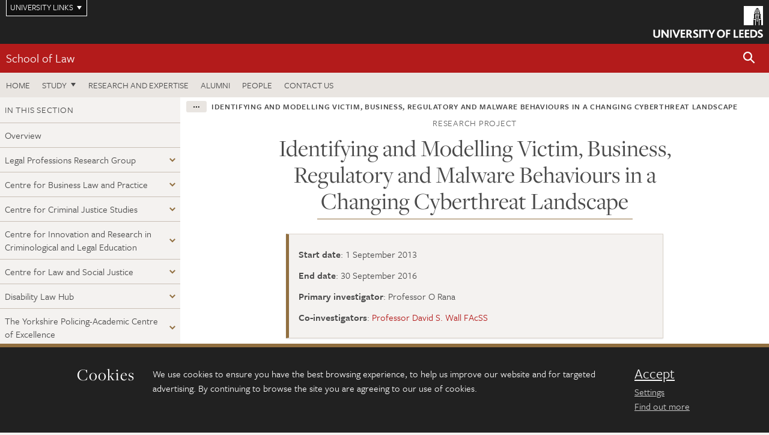

--- FILE ---
content_type: text/html; charset=UTF-8
request_url: https://essl.leeds.ac.uk/dir-record/research-projects/356/identifying-and-modelling-victim-business-regulatory-and-malware-behaviours-in-a-changing-cyberthreat-landscape
body_size: 8298
content:
<!DOCTYPE html>
<!--[if IE 8]><html class="no-js lt-ie9" lang="en"><![endif]-->
<!--[if IE 9]><html class="no-js ie9" lang="en"><![endif]-->
<!--[if gt IE 8]><!-->
<html class="no-js" lang="en"><!--<![endif]-->
    <head>
    <meta charset="utf-8">
<meta http-equiv="X-UA-Compatible" content="IE=edge">
<!-- Remove auto number linking-->
<meta name="format-detection" content="telephone=no">
<meta name="viewport" content="width=device-width, initial-scale=1">
<meta name="generator" content="http://www.jadu.co.uk" />
<meta name="robots" content="index,follow" />
<meta name="revisit-after" content="2 days" />
<meta name="author" content="ESSL" />
<meta name="publisher" content="University of Leeds" />
<link rel="canonical" href="https://essl.leeds.ac.uk/law-research-expertise/dir-record/research-projects/356/identifying-and-modelling-victim-business-regulatory-and-malware-behaviours-in-a-changing-cyberthreat-landscape" />


<link rel="schema.dcterms" href="https://purl.org/dc/terms/" />
<meta name="dcterms.creator" content="Katie Hempshall" lang="en" />
<meta name="dcterms.created" content="2018-05-23" lang="en" />
<meta name="dcterms.modified" content="2019-01-04" lang="en" />
<meta name="dcterms.description" content="Research projects in Education, Social Sciences and Law" lang="en" />
<meta name="dcterms.format" content="text/html" lang="en" />
<meta name="dcterms.identifier" content="https://essl.leeds.ac.uk/dir-record/research-projects/356/identifying-and-modelling-victim-business-regulatory-and-malware-behaviours-in-a-changing-cyberthreat-landscape" lang="en" />
<meta name="dcterms.language" content="en" />
<meta name="dcterms.publisher" content="University of Leeds" lang="en" />
<meta name="dcterms.rights" content="Copyright University of Leeds" lang="en" />
<meta name="dcterms.coverage" content="UK" lang="en" />
<meta name="dcterms.title" content="Identifying and Modelling Victim, Business, Regulatory and Malware Behaviours in a Changing Cyberthreat Landscape" lang="en" />
<meta name="Description" content="Research projects in Education, Social Sciences and Law" />
<meta name="twitter:card" content="summary" />
<meta name="twitter:title" content="Identifying and Modelling Victim, Business, Regulatory and Malware Behaviours in a Changing Cyberthreat Landscape" />
<meta name="twitter:description" content="" />
<meta name="twitter:image" content="" />
<meta name="twitter:url" content="https://essl.leeds.ac.uk/dir-record/research-projects/356/identifying-and-modelling-victim-business-regulatory-and-malware-behaviours-in-a-changing-cyberthreat-landscape" />
<meta property="og:title" content="Identifying and Modelling Victim, Business, Regulatory and Malware Behaviours in a Changing Cyberthreat Landscape" />
<meta property="og:type" content="website" />
<meta property="og:description" content="" />
<meta property="og:url" content="https://essl.leeds.ac.uk/dir-record/research-projects/356/identifying-and-modelling-victim-business-regulatory-and-malware-behaviours-in-a-changing-cyberthreat-landscape" />
<meta property="og:image" content="" />





<meta name="dirID" content="14"/>

<meta name="directoryEntryID" content="356"/>




<!-- Google Tag Manager Husam -->
<script>(function(w,d,s,l,i){w[l]=w[l]||[];w[l].push({'gtm.start':
new Date().getTime(),event:'gtm.js'});var f=d.getElementsByTagName(s)[0],
j=d.createElement(s),dl=l!='dataLayer'?'&l='+l:'';j.async=true;j.src=
'https://www.googletagmanager.com/gtm.js?id='+i+dl;f.parentNode.insertBefore(j,f);
})(window,document,'script','dataLayer','GTM-WJPZM2T');</script>
<!-- End Google Tag Manager -->

<title>    Identifying and Modelling Victim, Business, Regulatory and Malware Behaviours in a Changing Cyberthreat Landscape | School of Law | University of Leeds
</title>

<link rel="stylesheet" href="https://use.typekit.net/yos6uow.css">

<!-- Include JS -->
<script src="https://jaducdn.leeds.ac.uk/themes/default/assets/dist/modernizr-custom.js?version=1ca6be4553fdbec3ff48ea961ec12a9f"></script>

<!-- Include Favicon -->
<link rel="icon" type="image/x-icon" href="https://jaducdn.leeds.ac.uk/themes/default/assets/dist/img/favicon.ico" />

<link href="https://jaducdn.leeds.ac.uk/themes/default/assets/dist/theme-default/bootstrap.min.css?version=1ca6be4553fdbec3ff48ea961ec12a9f" rel="stylesheet" type='text/css' media="screen">
<link href="https://jaducdn.leeds.ac.uk/themes/default/assets/dist/theme-default/toolkit.min.css?version=1ca6be4553fdbec3ff48ea961ec12a9f" rel="stylesheet" type='text/css' media="screen">
<link href="https://jaducdn.leeds.ac.uk/themes/default/assets/dist/theme-default/cookies.min.css?version=1ca6be4553fdbec3ff48ea961ec12a9f" rel="stylesheet" type='text/css' media="screen">
<link href="https://jaducdn.leeds.ac.uk/themes/default/assets/dist/theme-default/print.min.css?version=1ca6be4553fdbec3ff48ea961ec12a9f'" rel="stylesheet" media="print">
        </head>
    <body class="essl">
<!-- Google Tag Manager (noscript) -->
<noscript><iframe src="https://www.googletagmanager.com/ns.html?id=GTM-WJPZM2T"
height="0" width="0" style="display:none;visibility:hidden"></iframe></noscript>
<!-- End Google Tag Manager (noscript) -->
        <div id="site-container" class="site-container-md">
            <a id="skip-main" href="#main" rel="nofollow">Skip to main content</a>
<div class="quicklinks-outer">

    <div class="masthead-links">
        <button class="masthead-link masthead-link-quicklinks js-quicklinks-toggle" data-toggle="collapse" data-target="#quicklinks" aria-label="Open University quicklinks menu">University links</button>
    </div>   

    <nav id="quicklinks" class="quicklinks collapse" role="navigation">         
        <div class="wrapper-relative">
            <div class="quicklinks-inner">                    
                <div class="tk-row">
                    <div class="col-sm-6 col-md-3">
                                                                                                        <ul class="quicklinks-list">
                                <li class="title">For staff</li>
                                                                    <li><a href="https://www.leeds.ac.uk/forstaff/">For Staff</a></li>
                                                                    <li><a href="https://forstaff.leeds.ac.uk/forstaff/homepage/375/services">Services A-Z</a></li>
                                                                    <li><a href="https://ses.leeds.ac.uk/">Student Education Service</a></li>
                                                            </ul>
                                                                                                                                        <ul class="quicklinks-list">
                                <li class="title">For students</li>
                                                                    <li><a href="https://minerva.leeds.ac.uk/">Minerva</a></li>
                                                                    <li><a href="https://it.leeds.ac.uk/mobileapps">Mobile apps</a></li>
                                                                    <li><a href="https://students.leeds.ac.uk/">Students</a></li>
                                                            </ul>
                                                                                        </div><div class="col-sm-6 col-md-3">
                                                                                                            <ul class="quicklinks-list">
                                <li class="title">Faculties</li>
                                                                    <li><a href="https://ahc.leeds.ac.uk/">Faculty of Arts, Humanities and Cultures</a></li>
                                                                    <li><a href="https://biologicalsciences.leeds.ac.uk/">Faculty of Biological Sciences</a></li>
                                                                    <li><a href="https://business.leeds.ac.uk/">Faculty of Business</a></li>
                                                                    <li><a href="https://eps.leeds.ac.uk">Faculty of Engineering and Physical Sciences</a></li>
                                                                    <li><a href="https://environment.leeds.ac.uk/">Faculty of Environment</a></li>
                                                                    <li><a href="https://medicinehealth.leeds.ac.uk/">Faculty of Medicine and Health</a></li>
                                                                    <li><a href="https://essl.leeds.ac.uk/">Faculty of Social Sciences</a></li>
                                                                    <li><a href="https://www.leeds.ac.uk/lifelong-learning">Lifelong Learning Centre</a></li>
                                                                    <li><a href="https://www.leeds.ac.uk/language-centre">Language Centre</a></li>
                                                            </ul>
                                                                                        </div><div class="col-sm-6 col-md-3">
                                                                                                            <ul class="quicklinks-list">
                                <li class="title">Other</li>
                                                                    <li><a href="https://www.leeds.ac.uk/staffaz">Staff A-Z</a></li>
                                                                    <li><a href="https://www.leeds.ac.uk/campusmap">Campus map</a></li>
                                                                    <li><a href="https://www.leeds.ac.uk/university-jobs">Jobs</a></li>
                                                                    <li><a href="https://www.leeds.ac.uk/alumni">Alumni</a></li>
                                                                    <li><a href="https://www.leeds.ac.uk/contact">Contacts</a></li>
                                                                    <li><a href="https://library.leeds.ac.uk/">Library</a></li>
                                                                    <li><a href="https://it.leeds.ac.uk/">IT</a></li>
                                                                    <li><a href="https://mymedia.leeds.ac.uk/">VideoLeeds</a></li>
                                                                    <li><a href="https://www.luu.org.uk/">Leeds University Union</a></li>
                                                            </ul>
                                                                                        </div><div class="col-sm-6 col-md-3">
                                                                                                            <ul class="quicklinks-list">
                                <li class="title">Follow us</li>
                                                                    <li><a href="https://www.facebook.com/universityofleeds">Facebook</a></li>
                                                                    <li><a href="https://bsky.app/profile/universityofleeds.bsky.social">Bluesky</a></li>
                                                                    <li><a href="https://www.youtube.com/universityofleeds">YouTube</a></li>
                                                                    <li><a href="https://www.linkedin.com/edu/university-of-leeds-12706">LinkedIn</a></li>
                                                                    <li><a href="https://instagram.com/universityofleeds/">Instagram</a></li>
                                                                    <li><a href="https://medium.com/university-of-leeds">Medium</a></li>
                                                                    <li><a href="https://www.weibo.com/leedsuniversityuk">Weibo</a></li>
                                                                    <li><a href="https://theconversation.com/institutions/university-of-leeds-1122">The Conversation</a></li>
                                                            </ul>
                                                                                        </div><div class="col-sm-6 col-md-3">
                                                                        </div>      
                </div>
            </div>
            <div class="quicklinks-close">
                <button class="icon-font btn-icon js-quicklinks-close" data-toggle="collapse" data-target="#quicklinks">
                    <span class="tk-icon-close" aria-hidden="true"></span>                            
                    <span class="icon-font-text">Close quicklinks</span>
                </button>
            </div>
        </div>
    </nav>

</div>
<!-- $MASTHEAD-->
<header id="masthead" class="masthead" role="banner">

    <div class="navicon">
        <button class="btn-icon" data-state="body-state" data-class="state-navicon-active">Menu</button>
    </div>

    <div class="logo">
                <a class="logo-full" title="University of Leeds homepage" href="//www.leeds.ac.uk/">
            <img class="js-png-svg-uri" data-uri="https://jaducdn.leeds.ac.uk/themes/default/assets/dist/img/uol-logo.svg" src="https://jaducdn.leeds.ac.uk/themes/default/assets/dist/img/uol-logo.png" alt="University of Leeds logo">
        </a>

        <a class="logo-mark" title="University of Leeds homepage" href="//www.leeds.ac.uk/">
            <img class="js-png-svg-uri" data-uri="https://jaducdn.leeds.ac.uk/themes/default/assets/dist/img/uol-logo-mark.svg" src="https://jaducdn.leeds.ac.uk/themes/default/assets/dist/img/uol-logo-mark.png" alt="University of Leeds logo">
        </a>
    </div>

</header>
<!-- /$MASTHEAD-->
<!-- $SITESEARCH-->
<div id="sitesearch" class="site-search collapse">
    <div class="wrapper-pd-xxs">
        <form class="site-search-inner" action="https://essl.leeds.ac.uk/site/custom_scripts/search-results.php" role="search">
            <input id="cid" name="cid" type="hidden" value="15">
            <label class="sr-only" for="searchInput">Search</label>
            <input id="searchInput" class="site-search-input" type="search" name="query" placeholder="Search" autocomplete="off">

            <label class="sr-only" for="searchOption">Destination</label>

            <select id="searchOption" class="site-search-select js-action-toggle" name="searchOption">

                <option value="searchSite" selected data-action="https://essl.leeds.ac.uk/site/custom_scripts/search-results.php">ESSL site</option>
                <option value="searchAll" data-action="https://essl.leeds.ac.uk/site/custom_scripts/search-results.php">All leeds.ac.uk sites</option>

                <!--<optgroup label="Toolkit courses">
                    <option value="UG" data-action="https://courses.leeds.ac.uk/course-search">Undergraduate</option>
                    <option value="PGT" data-action="https://courses.leeds.ac.uk/course-search">Postgraduate taught</option>
                    <option value="PGR" data-action="https://courses.leeds.ac.uk/course-search">Postgraduate research</option>
                </optgroup>-->

            </select>

            <input class="site-search-submit btn btn-primary" type="submit" value="Search">
        </form>
    </div>
</div>
<!-- /$SITESEARCH-->
<div id="quicksearch" class="wrapper-lg wrapper-pd wrapper-relative">
    <div class="quick-search">

    </div>
</div><!-- $LOCALHEADER-->
<div class="local-header">
    <div class="wrapper-pd-xs">
        <div class="local-header-inner">
            <div class="local-header-title" role="navigation" aria-label="Home page link">

                                                                                                
                                    <a href="//essl.leeds.ac.uk/law">School of Law</a>
                            </div>
            <div class="local-header-search">
                            <button class="icon-font sm-toggle-search btn-icon js-site-search-toggle" data-toggle="collapse" data-target="#sitesearch" role="button" aria-label="Open site search">
                    <span class="site-search-btn" aria-hidden="true"></span>
                    <span class="icon-font-text">Search</span>
                </button>
            </div>
        </div>
    </div>
</div>
<!-- /$LOCALHEADER-->
<nav id="tk-nav-priority" class="tk-nav tk-nav-priority" role="navigation">
    <div class="wrapper-relative">
        <div class="tk-nav-header">
            <button class="btn-icon btn-menu" data-state="body-state" data-class="state-navicon-active">Close</button>
        </div>
        <div class="tk-nav-inner">
          <ul class="tk-nav-list tk-nav-list-primary">

                                                    <li><a href="//essl.leeds.ac.uk/law">Home</a></li>
                

                
                                                                                                                                        
                                                                <li class="tk-nav-dropdown tk-nav-dropdown--items-3">
                            <a href="#drop_01" rel="nofollow">Study</a>
                                                <ul id="drop_01">
                                                                                                            <li><a href="//essl.leeds.ac.uk/law-undergraduate">Undergraduate</a></li>
                                                                            <li><a href="//essl.leeds.ac.uk/law-masters">Masters</a></li>
                                                                            <li><a href="//essl.leeds.ac.uk/law-research-degrees">Research degrees</a></li>
                                                                                                                                                                                                            </ul>
                        </li>

                                                                
                                                        <li><a href="https://essl.leeds.ac.uk/law-research-expertise">Research and expertise</a></li>
                                        <li><a href="https://www.leeds.ac.uk/alumni">Alumni</a></li>
                                        <li><a href="https://essl.leeds.ac.uk/law/stafflist">People</a></li>
                                        <li><a href="https://essl.leeds.ac.uk/law/doc/contact-us-2/page/1">Contact us</a></li>
                            </ul>
        </div>
    </div>
</nav>
            <main id="main" class="main" role="main">
                <div>
                                        
     <div class="column-container column-container-fw">
        <aside class="column-container-secondary" role="complementary">
    <button class="sidebar-button js-sidebar-trigger">In this section: Research and expertise</button>	   	
    <div class="sidebar-container sidebar-container-fw">

        <h4 class="sidebar-heading heading-related">In this section</h4>

        <ul id="sidebarNav" class="sidebar-nav sidebar-nav-fw">
            <li><a href="//essl.leeds.ac.uk/law-research-expertise">Overview</a></li>
<li class="dropdown">
<a href="//essl.leeds.ac.uk/legal-professions-research-group#118" rel="nofollow">Legal Professions Research Group</a>
<ul id="118">
<li><a href="//essl.leeds.ac.uk/legal-professions-research-group">Overview</a></li>
<li>
<a href="//essl.leeds.ac.uk/legal-professions-research-group/doc/experts-5">Our Experts</a></li>
<li>
<a href="//essl.leeds.ac.uk/legal-professions-research-group/doc/research-21">Our research</a></li>
<li>
<a href="//essl.leeds.ac.uk/legal-professions-research-group/doc/postgraduate-research-2">Postgraduate Research</a></li>
<li>
<a href="//essl.leeds.ac.uk/legal-professions-research-group/doc/past-research">Past research</a></li>
<li>
<a href="//essl.leeds.ac.uk/legal-professions-research-group/doc/associate-members">Associate Members</a></li>
</ul>
</li>
<li class="dropdown">
<a href="//essl.leeds.ac.uk/research-centre-business-law-practice#60" rel="nofollow">Centre for Business Law and Practice</a>
<ul id="60">
<li><a href="//essl.leeds.ac.uk/research-centre-business-law-practice">Overview</a></li>
<li>
<a href="//essl.leeds.ac.uk/research-centre-business-law-practice/doc/study-2">Study with us</a></li>
<li>
<a href="//essl.leeds.ac.uk/research-centre-business-law-practice/doc/research">Our research</a></li>
<li>
<a href="//essl.leeds.ac.uk/research-centre-business-law-practice/doc/impact-engagement-1">Impact and engagement</a></li>
<li>
<a href="//essl.leeds.ac.uk/research-centre-business-law-practice/doc/experts">Our experts</a></li>
<li>
<a href="//essl.leeds.ac.uk/research-centre-business-law-practice/doc/themes">Themes</a></li>
<li>
<a href="//essl.leeds.ac.uk/research-centre-business-law-practice/doc/technology-governance-intellectual-property-law-group-tgipg">Technology, Governance and Intellectual Property Law Group (TGIPG)</a></li>
</ul>
</li>
<li class="dropdown">
<a href="//essl.leeds.ac.uk/law-research-centre-criminal-justice-studies#52" rel="nofollow">Centre for Criminal Justice Studies</a>
<ul id="52">
<li><a href="//essl.leeds.ac.uk/law-research-centre-criminal-justice-studies">Overview</a></li>
<li>
<a href="//essl.leeds.ac.uk/law-history-temporalities-forum">Law, History and Temporalities Forum</a>
<ul id="119">
<li><a href="//essl.leeds.ac.uk/law-history-temporalities-forum">Overview</a></li>
</ul>
</li>
<li class="dropdown">
<a href="//essl.leeds.ac.uk/friva-feminist-research-violence-abuse#121" rel="nofollow">FRIVA - Feminist Research Into Violence and Abuse</a>
<ul id="121">
<li><a href="//essl.leeds.ac.uk/friva-feminist-research-violence-abuse">Overview</a></li>
<li>
<a href="//essl.leeds.ac.uk/friva-feminist-research-violence-abuse/doc/about-friva">Feminist Research Into Violence and Abuse</a></li>
<li>
<a href="//essl.leeds.ac.uk/friva-feminist-research-violence-abuse/doc/friva">About FRIVA</a></li>
<li>
<a href="//essl.leeds.ac.uk/friva-feminist-research-violence-abuse/doc/friva-members-directory">FRIVA Members Directory</a></li>
</ul>
</li>
<li>
<a href="//essl.leeds.ac.uk/law-research-centre-criminal-justice-studies/doc/research-11">Our research</a></li>
<li>
<a href="//essl.leeds.ac.uk/law-research-centre-criminal-justice-studies/doc/study-3">Study with us</a></li>
<li>
<a href="//essl.leeds.ac.uk/law-research-centre-criminal-justice-studies/doc/experts-1">Our experts</a></li>
<li>
<a href="//essl.leeds.ac.uk/law-research-centre-criminal-justice-studies/doc/impact-engagement-3">Impact and engagement</a></li>
<li>
<a href="//essl.leeds.ac.uk/law-research-centre-criminal-justice-studies/doc/projects">Projects</a></li>
<li>
<a href="//essl.leeds.ac.uk/law-research-centre-criminal-justice-studies/doc/vulnerability-policing-futures-research-centre">ESRC Vulnerability & Policing Futures Research Centre</a></li>
</ul>
</li>
<li class="dropdown">
<a href="//essl.leeds.ac.uk/law-research-centre-innovation-research-legal-education#62" rel="nofollow">Centre for Innovation and Research in Criminological and Legal Education</a>
<ul id="62">
<li><a href="//essl.leeds.ac.uk/law-research-centre-innovation-research-legal-education">Overview</a></li>
<li>
<a href="//essl.leeds.ac.uk/law-research-centre-innovation-research-legal-education/doc/research-13">Our research</a></li>
<li>
<a href="//essl.leeds.ac.uk/law-research-centre-innovation-research-legal-education/doc/experts-4">Our experts</a></li>
<li>
<a href="//essl.leeds.ac.uk/law-research-centre-innovation-research-legal-education/doc/impact-engagement-6">Impact and engagement</a></li>
<li>
<a href="//essl.leeds.ac.uk/law-research-centre-innovation-research-legal-education/doc/scholarship-projects">Current and past projects</a></li>
</ul>
</li>
<li class="dropdown">
<a href="//essl.leeds.ac.uk/research-centre-law-social-justice#61" rel="nofollow">Centre for Law and Social Justice</a>
<ul id="61">
<li><a href="//essl.leeds.ac.uk/research-centre-law-social-justice">Overview</a></li>
<li>
<a href="//essl.leeds.ac.uk/research-centre-law-social-justice/doc/research-12">Our research</a></li>
<li>
<a href="//essl.leeds.ac.uk/research-centre-law-social-justice/doc/experts-2">Our experts</a></li>
<li>
<a href="//essl.leeds.ac.uk/research-centre-law-social-justice/doc/impact-engagement-4">Our impact</a></li>
<li>
<a href="//essl.leeds.ac.uk/research-centre-law-social-justice/doc/research-themes">Research themes</a></li>
<li>
<a href="//essl.leeds.ac.uk/research-centre-law-social-justice/doc/ecological-law-justice-group">The Ecological Law and Justice Group</a></li>
</ul>
</li>
<li class="dropdown">
<a href="//essl.leeds.ac.uk/research-disability-law-hub#73" rel="nofollow">Disability Law Hub</a>
<ul id="73">
<li><a href="//essl.leeds.ac.uk/research-disability-law-hub">Overview</a></li>
<li>
<a href="//essl.leeds.ac.uk/research-disability-law-hub/doc/experts-3">Our experts</a></li>
<li>
<a href="//essl.leeds.ac.uk/research-disability-law-hub/doc/research-14">Our research</a></li>
<li>
<a href="//essl.leeds.ac.uk/research-disability-law-hub/doc/study-4">Study with us</a></li>
</ul>
</li>
<li class="dropdown">
<a href="//essl.leeds.ac.uk/yorkshire-policing-academic-centre-excellence#122" rel="nofollow">The Yorkshire Policing-Academic Centre of Excellence</a>
<ul id="122">
<li><a href="//essl.leeds.ac.uk/yorkshire-policing-academic-centre-excellence">Overview</a></li>
<li>
<a href="//essl.leeds.ac.uk/yorkshire-policing-academic-centre-excellence/doc/us-1">About TYP-ACE</a></li>
<li>
<a href="//essl.leeds.ac.uk/yorkshire-policing-academic-centre-excellence/doc/research-23">Our research</a></li>
<li>
<a href="//essl.leeds.ac.uk/yorkshire-policing-academic-centre-excellence/doc/typ-ace-flexible-fund">TYP-ACE Flexible Fund</a></li>
</ul>
</li>
<li>
<a href="//essl.leeds.ac.uk/law-research-expertise/doc/visiting-scholars">Visiting scholars</a></li>
<li>
<a href="//essl.leeds.ac.uk/law-research-expertise/doc/impact-engagement-7">Impact and Engagement</a></li>
<li>
<a href="//essl.leeds.ac.uk/law-research-expertise/doc/briefing-papers">Briefing papers</a></li>
<li>
<a href="//essl.leeds.ac.uk/law-research-expertise/doc/policy-briefings">Policy briefings</a></li>
<li>
<a href="//essl.leeds.ac.uk/law-research-expertise/doc/supporting-research-2">Supporting research</a></li>
<li>
<a href="//essl.leeds.ac.uk/law-research-expertise/doc/projects">Projects</a></li>
<li>
<a href="//essl.leeds.ac.uk/law-research-expertise/doc/postdoctoral-fellowships">Postdoctoral fellowships</a></li>

        </ul>
                                                    <h4 class="heading-related sidebar-heading">Contact</h4>
                                <ul class="sidebar-contact">
                                            <li><a href="mailto:law@leeds.ac.uk"><span class="tk-icon-letter"></span>law@leeds.ac.uk</a></li>
                                            <li><a href="tel:441133435033"><span class="tk-icon-phone"></span>+44 (0) 113 343 5033</a></li>
                                    </ul>
                                            <h4 class="heading-related sidebar-heading">University links</h4>
                                <ul class="sidebar-university">
                                            <li><a href="https://www.leeds.ac.uk/research-and-innovation"><span class="tk-icon-external"></span>Research and innovation</a></li>
                                            <li><a href="https://ref2014.leeds.ac.uk/"><span class="tk-icon-external"></span>Research excellence</a></li>
                                    </ul>
            </div>
</aside>        <div class="column-container-primary">

            <div class="wrapper-pd-xs">
    <div class="breadcrumb-responsive">
        <ol class="breadcrumb">
                                                                      <li><a href="//essl.leeds.ac.uk">Faculty of Social Sciences</a></li>
                                                                                                          <li><a href="//essl.leeds.ac.uk/law">School of Law</a></li>
                                                                                                          <li><a href="//essl.leeds.ac.uk/law-research-expertise">Research and expertise</a></li>
                                                                                                          <li><a href="//essl.leeds.ac.uk/law-research-expertise/dir/research-projects">Research projects</a></li>
                                                                              <li class="active">Identifying and Modelling Victim, Business, Regulatory and Malware Behaviours in a Changing Cyberthreat Landscape</li>
                                    </ol>
    </div>
</div>
            <header class="wrapper-sm wrapper-pd-md">
                <h2 class="heading-related text-center">Research project</h2>
                <h1 class="heading-underline h1-sm">Identifying and Modelling Victim, Business, Regulatory and Malware Behaviours in a Changing Cyberthreat Landscape</h1>
            </header>
            <!--/ .page-header-alt -->
            <div class="wrapper-xs wrapper-pd">
                                    <div class="island island-featured">
                        <ul class="list-facts">
                            
                                
                                                                                                                                                                                        <li><strong>Start date</strong>: 1 September 2013</li>
                                                                    
                            
                                
                                                                                                                                                                                        <li><strong>End date</strong>: 30 September 2016</li>
                                                                    
                            
                                
                                                                    <li><strong>Primary investigator</strong>: Professor O Rana</li>

                                
                            
                                
                                                                    <li><strong>Co-investigators</strong>:
                                                                            <a href="https://essl.leeds.ac.uk/law/staff/238/professor-david-s-wall-facss">Professor David S. Wall FAcSS</a>                                                                        </li>

                                
                                                    </ul>
                    </div>
                
                                    <div class="cms">
                                                    
                                                             <p>HM Cabinet Office and Detica reported in 2011 that the annual cost to the UK economy from cybercrime was &pound;27 billion. Regardless of the accuracy of this estimate, the British Crime Survey and Eurostat ICT survey evidence that cybercrime is now the typical volume property crime in the UK, impacting more of the public than traditional acquisitive crimes such as burglary and car theft. Because of its global nature.similar estimates of the prevalence and losses of cybercrime are found in most other countries.</p>

<p>However, whilst most politicians, police, and business leaders agree that cybercrimes are one of the greatest crime challenges of modern times, few seem to fully understand what causes them and how to best predict their occurrence and limit their impact upon the UK economy and society.</p>

<p>This project aims to address these uncertainties using methods and concepts from a range of disciplines including criminology, psychology, economics, mathematics and computer science. The key objectives of the project are to identify, understand and predict ...</p>

<ol>
	<li>The behaviour of malware and human cyber perpetrators within and outside of Cloud environments</li>
	<li>Business risk assessment practices, threat awareness levels, and adaptive behaviours as related to cybercrime</li>
	<li>The response of criminal justice agencies to cybercrime and business trust in the regulatory system</li>
	<li>Business and criminal justice cyber security practices (e.g. information sharing) in relation to issues of privacy, accountability and civil liberties.</li>
</ol>

<p>The project will develop a computational tool that will assist in the prediction of business-related cyber attacks. For the first time, both technical (e.g. malware behaviour, network vulnerabilities etc.) and human/organisational (level of cooperation, perception of risk, threat assessment, costs, criminal justice response etc.) measures will be combined in this predictive process. It is envisaged that this tool will assist both policy makers and practitioners in the field of cyber security and crime. It will identify which businesses (by sector, size, level of cooperation etc.) are most vulnerable to attack allowing policy, codes of practice and advice to be tailored and targeted.</p>

<p>The tool also has the potential to provide digital and human/organisational forms of evidence and other information relevant to investigation and prosecution proceedings. In order to disseminate the tool and results from the research, we will incorporate an action research element where we will develop a forum (two workshops in years 2&3) where initial or draft (but verified) findings are released in stages, through briefing papers to businesses of varying sectors and sizes (particularly SMEs). We will also disseminate results via peer-reviewed journal articles and conferences.</p>

<p>Throughout the project via the advisory group, we will link into other key commercial initiatives (e.g. Saturn project at BT Labs) and statutory and third sector organisations such as ENISA, the Honeynet Project, Home Office; Cabinet Office Identity Assurance Programme; Office for National Statistics; National Fraud Authority; Serious Fraud Office; Trading Standards; Serious Organised Crime Agency/National Crime Agency; Association of Chief Police Officers; Met Police Central eCrime Unit; NPIA/Police College; EADS; Get Safe Online, Liberty and Wise Kids.</p>

                                                                        </div>
                <!-- ./cms -->
                            </div>

        </div>
    </div>

                </div>
            </main>
            <div class="back-top">
    <a data-toggle="scroll" href="#site-container" rel="nofollow">Back to top</a>
</div>                
            <footer class="site-footer" role="contentinfo">
    <div class="site-footer-upper">
        <div class="wrapper-pd">
            <div class="site-footer-upper-logos">
                            </div>
            <div class="footer-social">
                                    <h2 class="hide-accessible">Social media links</h2>
                                            <a href="https://www.instagram.com/lawatleeds" title="Go to Instagram page"><span class="icon-font-text">Instagram</span><span class="tk-icon tk-icon-social-instagram"></span></a>                    
                                            <a href="https://www.linkedin.com/company/school-of-law-university-of-leeds/?viewAsMember=true" title="Go to LinkedIn page"><span class="icon-font-text">LinkedIn</span><span class="tk-icon tk-icon-social-linkedin"></span></a>                    
                                                </div>
        </div>
    </div>
    
    <div class="site-footer-middle p-t-md p-b-md">
        <div class="wrapper-pd">
            <nav role="navigation">
                <div class="tk-row">
                     <div class="col-sm-6 col-md-3">
                                                                                                        <ul class="quicklinks-list">
                                <li class="title">Faculty links</li>
                                                                    <li><a href="https://essl.leeds.ac.uk/education">School of Education</a></li>
                                                                    <li><a href="https://essl.leeds.ac.uk/law">School of Law</a></li>
                                                                    <li><a href="https://essl.leeds.ac.uk/politics">School of Politics and International Studies</a></li>
                                                                    <li><a href="https://essl.leeds.ac.uk/sociology">School of Sociology and Social Policy</a></li>
                                                                    <li><a href="https://essl.leeds.ac.uk">Faculty of Social Sciences</a></li>
                                                            </ul>
                                                                                                                                        <ul class="quicklinks-list">
                                <li class="title">For staff</li>
                                                                    <li><a href="https://forstaff.leeds.ac.uk/forstaff/homepage/375/services">Services A-Z</a></li>
                                                                    <li><a href="https://essl-staff.leeds.ac.uk/">ESSL: for staff website</a></li>
                                                            </ul>
                                                                                        </div><div class="col-sm-6 col-md-3">
                                                                                                            <ul class="quicklinks-list">
                                <li class="title">For students</li>
                                                                    <li><a href="https://minerva.leeds.ac.uk">Minerva</a></li>
                                                                    <li><a href="https://students.leeds.ac.uk/">Students</a></li>
                                                            </ul>
                                                                                                                                        <ul class="quicklinks-list">
                                <li class="title">University links</li>
                                                                    <li><a href="https://www.leeds.ac.uk/university-jobs">Jobs</a></li>
                                                                    <li><a href="https://www.leeds.ac.uk/term-dates">Term dates</a></li>
                                                                    <li><a href="https://www.leeds.ac.uk/campusmap">Campus map</a></li>
                                                                    <li><a href="https://www.leeds.ac.uk/about/doc/find-us">Find us</a></li>
                                                                    <li><a href="https://www.leeds.ac.uk/alumni">Alumni</a></li>
                                                            </ul>
                                                                                        </div><div class="col-sm-6 col-md-3">
                                                                            <!-- <ul class="quicklinks-list">
                            <li class="title">Site map</li>
                            <li><a href="//essl.leeds.ac.uk/news/">News</a></li>
                            <li><a href="//essl.leeds.ac.uk/events/">Events</a></li>    
                            <li><a href="//essl.leeds.ac.uk/student-and-alumni-profiles/">Student and alumni profile</a></li>
                            <li><a href="//essl.leeds.ac.uk/short-courses/">Short courses</a></li>    
                            <li><a href="//essl.leeds.ac.uk/scholarships/">Scholarships</a></li>
                            <li><a href="//essl.leeds.ac.uk/stafflist/">Staff list</a></li>
                        </ul> -->
                    </div>
                </div>
            </nav>
        </div>
    </div>

    <div class="site-footer-lower">
        <div class="wrapper-pd">
            <nav role="navigation">
                <ul class="nav">
                    <li>&copy; 2026 University of Leeds, Leeds, LS2 9JT</li>
                    <li><a href="//www.leeds.ac.uk/termsandconditions">Terms and conditions</a></li>
                    <li><a href="//www.leeds.ac.uk/accessibility">Accessibility</a></li>
                    <li><a href="//essl.leeds.ac.uk/privacy">Privacy and cookies</a></li>
                    <li><a href="//www.leeds.ac.uk/foi">Freedom of information</a></li>
                </ul>
            </nav>
        </div>
    </div>
</footer>

        </div><!-- /$SITE-CONTAINER-->

        <script>var GALAXY_SHORTCUT = "/essl";var PROTOCOL = "https://";var DOMAIN = "essl.leeds.ac.uk";var SECURE_SERVER = "https://production2.leeds.ac.uk/essl";var SECURE_JADU_PATH = "https://production2.leeds.ac.uk/essl/jadu";var USE_TAXONOMY = "";var ASSIGN_ADMINISTRATOR_VIEW = "false";var TAXONOMY_NAME = "IPSV";var BESPOKE_CATEGORY_LIST_NAME = "GalaxiesCL";var is_IIS = "";var PHOTON_ENABLED = "";var EDITOR_IMAGE_PASTE = "1";var LOCAL_FE_DOMAIN = "essl.leeds.ac.uk";var SECURE_BLOG_PATH = "";var DATE_INPUT_DAY_MONTH_ORDER = "";var LOCAL_DOMAINS = new Array();LOCAL_DOMAINS[0] = "production2.leeds.ac.uk/essl";</script><script>
            var AJAX_NEWS_EVENTS = "/site/ajax/ajax-news-events.php";
            var AJAX_RES_OPPS = "/site/custom_scripts/research-opportunities-index.php";
            var SEARCH_RESULTS = "/site/custom_scripts/search-results.php";</script>

<script src="https://code.jquery.com/jquery-3.7.1.min.js"></script>
<script src="https://jaducdn.leeds.ac.uk/themes/default/assets/dist/script.min.js?version=1ca6be4553fdbec3ff48ea961ec12a9f"></script>
<script src="https://jaducdn.leeds.ac.uk/themes/default/assets/jadu/dev.min.js?version=1ca6be4553fdbec3ff48ea961ec12a9f"></script>
        <script src="https://jaducdn.leeds.ac.uk/themes/default/assets/dist/cookies.min.js?version=1ca6be4553fdbec3ff48ea961ec12a9f"></script>
<script>
    if(typeof cookieConsent !== "undefined"){
        //Cookies compliance
        cookieConsent.init({
            url: '//essl.leeds.ac.uk/privacy/',
            google: true,
            facebook: true
        });
    }
</script>
        
            </body>
</html>
